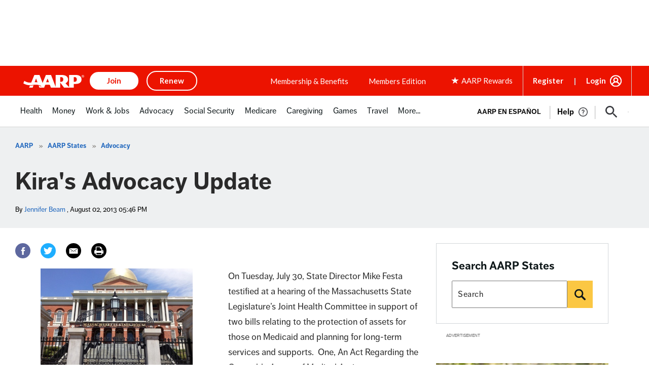

--- FILE ---
content_type: text/html; charset=utf-8
request_url: https://www.google.com/recaptcha/api2/aframe
body_size: 265
content:
<!DOCTYPE HTML><html><head><meta http-equiv="content-type" content="text/html; charset=UTF-8"></head><body><script nonce="NQ7esAOSi5EOmvWNa1oeQA">/** Anti-fraud and anti-abuse applications only. See google.com/recaptcha */ try{var clients={'sodar':'https://pagead2.googlesyndication.com/pagead/sodar?'};window.addEventListener("message",function(a){try{if(a.source===window.parent){var b=JSON.parse(a.data);var c=clients[b['id']];if(c){var d=document.createElement('img');d.src=c+b['params']+'&rc='+(localStorage.getItem("rc::a")?sessionStorage.getItem("rc::b"):"");window.document.body.appendChild(d);sessionStorage.setItem("rc::e",parseInt(sessionStorage.getItem("rc::e")||0)+1);localStorage.setItem("rc::h",'1769702756715');}}}catch(b){}});window.parent.postMessage("_grecaptcha_ready", "*");}catch(b){}</script></body></html>